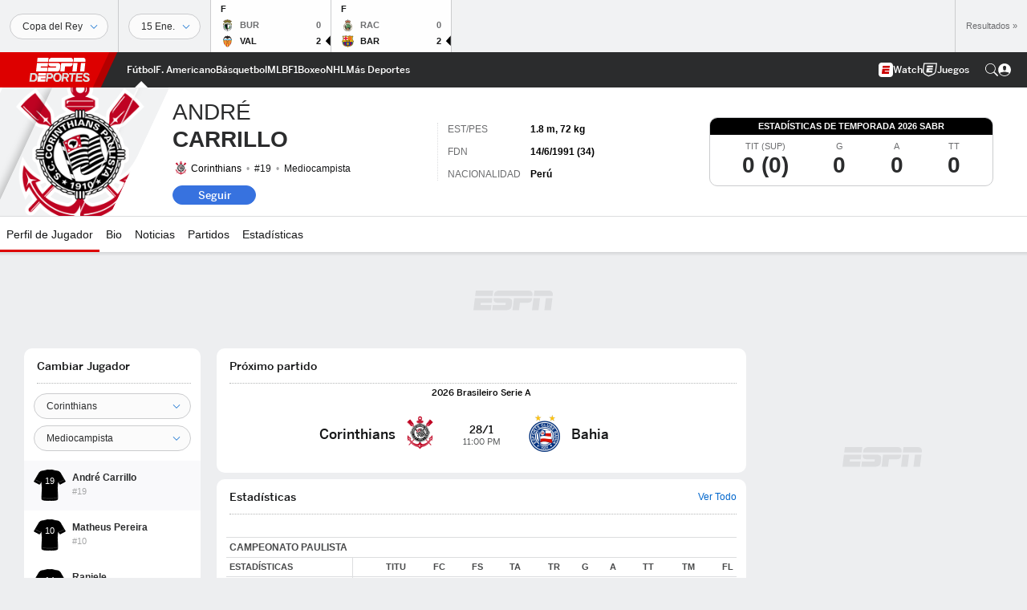

--- FILE ---
content_type: text/html; charset=utf-8
request_url: https://www.google.com/recaptcha/enterprise/anchor?ar=1&k=6LciB_gZAAAAAA_mwJ4G0XZ0BXWvLTt67V7YizXx&co=aHR0cHM6Ly9jZG4ucmVnaXN0ZXJkaXNuZXkuZ28uY29tOjQ0Mw..&hl=es&v=N67nZn4AqZkNcbeMu4prBgzg&size=invisible&anchor-ms=20000&execute-ms=30000&cb=ojv1ns43b0m0
body_size: 48975
content:
<!DOCTYPE HTML><html dir="ltr" lang="es"><head><meta http-equiv="Content-Type" content="text/html; charset=UTF-8">
<meta http-equiv="X-UA-Compatible" content="IE=edge">
<title>reCAPTCHA</title>
<style type="text/css">
/* cyrillic-ext */
@font-face {
  font-family: 'Roboto';
  font-style: normal;
  font-weight: 400;
  font-stretch: 100%;
  src: url(//fonts.gstatic.com/s/roboto/v48/KFO7CnqEu92Fr1ME7kSn66aGLdTylUAMa3GUBHMdazTgWw.woff2) format('woff2');
  unicode-range: U+0460-052F, U+1C80-1C8A, U+20B4, U+2DE0-2DFF, U+A640-A69F, U+FE2E-FE2F;
}
/* cyrillic */
@font-face {
  font-family: 'Roboto';
  font-style: normal;
  font-weight: 400;
  font-stretch: 100%;
  src: url(//fonts.gstatic.com/s/roboto/v48/KFO7CnqEu92Fr1ME7kSn66aGLdTylUAMa3iUBHMdazTgWw.woff2) format('woff2');
  unicode-range: U+0301, U+0400-045F, U+0490-0491, U+04B0-04B1, U+2116;
}
/* greek-ext */
@font-face {
  font-family: 'Roboto';
  font-style: normal;
  font-weight: 400;
  font-stretch: 100%;
  src: url(//fonts.gstatic.com/s/roboto/v48/KFO7CnqEu92Fr1ME7kSn66aGLdTylUAMa3CUBHMdazTgWw.woff2) format('woff2');
  unicode-range: U+1F00-1FFF;
}
/* greek */
@font-face {
  font-family: 'Roboto';
  font-style: normal;
  font-weight: 400;
  font-stretch: 100%;
  src: url(//fonts.gstatic.com/s/roboto/v48/KFO7CnqEu92Fr1ME7kSn66aGLdTylUAMa3-UBHMdazTgWw.woff2) format('woff2');
  unicode-range: U+0370-0377, U+037A-037F, U+0384-038A, U+038C, U+038E-03A1, U+03A3-03FF;
}
/* math */
@font-face {
  font-family: 'Roboto';
  font-style: normal;
  font-weight: 400;
  font-stretch: 100%;
  src: url(//fonts.gstatic.com/s/roboto/v48/KFO7CnqEu92Fr1ME7kSn66aGLdTylUAMawCUBHMdazTgWw.woff2) format('woff2');
  unicode-range: U+0302-0303, U+0305, U+0307-0308, U+0310, U+0312, U+0315, U+031A, U+0326-0327, U+032C, U+032F-0330, U+0332-0333, U+0338, U+033A, U+0346, U+034D, U+0391-03A1, U+03A3-03A9, U+03B1-03C9, U+03D1, U+03D5-03D6, U+03F0-03F1, U+03F4-03F5, U+2016-2017, U+2034-2038, U+203C, U+2040, U+2043, U+2047, U+2050, U+2057, U+205F, U+2070-2071, U+2074-208E, U+2090-209C, U+20D0-20DC, U+20E1, U+20E5-20EF, U+2100-2112, U+2114-2115, U+2117-2121, U+2123-214F, U+2190, U+2192, U+2194-21AE, U+21B0-21E5, U+21F1-21F2, U+21F4-2211, U+2213-2214, U+2216-22FF, U+2308-230B, U+2310, U+2319, U+231C-2321, U+2336-237A, U+237C, U+2395, U+239B-23B7, U+23D0, U+23DC-23E1, U+2474-2475, U+25AF, U+25B3, U+25B7, U+25BD, U+25C1, U+25CA, U+25CC, U+25FB, U+266D-266F, U+27C0-27FF, U+2900-2AFF, U+2B0E-2B11, U+2B30-2B4C, U+2BFE, U+3030, U+FF5B, U+FF5D, U+1D400-1D7FF, U+1EE00-1EEFF;
}
/* symbols */
@font-face {
  font-family: 'Roboto';
  font-style: normal;
  font-weight: 400;
  font-stretch: 100%;
  src: url(//fonts.gstatic.com/s/roboto/v48/KFO7CnqEu92Fr1ME7kSn66aGLdTylUAMaxKUBHMdazTgWw.woff2) format('woff2');
  unicode-range: U+0001-000C, U+000E-001F, U+007F-009F, U+20DD-20E0, U+20E2-20E4, U+2150-218F, U+2190, U+2192, U+2194-2199, U+21AF, U+21E6-21F0, U+21F3, U+2218-2219, U+2299, U+22C4-22C6, U+2300-243F, U+2440-244A, U+2460-24FF, U+25A0-27BF, U+2800-28FF, U+2921-2922, U+2981, U+29BF, U+29EB, U+2B00-2BFF, U+4DC0-4DFF, U+FFF9-FFFB, U+10140-1018E, U+10190-1019C, U+101A0, U+101D0-101FD, U+102E0-102FB, U+10E60-10E7E, U+1D2C0-1D2D3, U+1D2E0-1D37F, U+1F000-1F0FF, U+1F100-1F1AD, U+1F1E6-1F1FF, U+1F30D-1F30F, U+1F315, U+1F31C, U+1F31E, U+1F320-1F32C, U+1F336, U+1F378, U+1F37D, U+1F382, U+1F393-1F39F, U+1F3A7-1F3A8, U+1F3AC-1F3AF, U+1F3C2, U+1F3C4-1F3C6, U+1F3CA-1F3CE, U+1F3D4-1F3E0, U+1F3ED, U+1F3F1-1F3F3, U+1F3F5-1F3F7, U+1F408, U+1F415, U+1F41F, U+1F426, U+1F43F, U+1F441-1F442, U+1F444, U+1F446-1F449, U+1F44C-1F44E, U+1F453, U+1F46A, U+1F47D, U+1F4A3, U+1F4B0, U+1F4B3, U+1F4B9, U+1F4BB, U+1F4BF, U+1F4C8-1F4CB, U+1F4D6, U+1F4DA, U+1F4DF, U+1F4E3-1F4E6, U+1F4EA-1F4ED, U+1F4F7, U+1F4F9-1F4FB, U+1F4FD-1F4FE, U+1F503, U+1F507-1F50B, U+1F50D, U+1F512-1F513, U+1F53E-1F54A, U+1F54F-1F5FA, U+1F610, U+1F650-1F67F, U+1F687, U+1F68D, U+1F691, U+1F694, U+1F698, U+1F6AD, U+1F6B2, U+1F6B9-1F6BA, U+1F6BC, U+1F6C6-1F6CF, U+1F6D3-1F6D7, U+1F6E0-1F6EA, U+1F6F0-1F6F3, U+1F6F7-1F6FC, U+1F700-1F7FF, U+1F800-1F80B, U+1F810-1F847, U+1F850-1F859, U+1F860-1F887, U+1F890-1F8AD, U+1F8B0-1F8BB, U+1F8C0-1F8C1, U+1F900-1F90B, U+1F93B, U+1F946, U+1F984, U+1F996, U+1F9E9, U+1FA00-1FA6F, U+1FA70-1FA7C, U+1FA80-1FA89, U+1FA8F-1FAC6, U+1FACE-1FADC, U+1FADF-1FAE9, U+1FAF0-1FAF8, U+1FB00-1FBFF;
}
/* vietnamese */
@font-face {
  font-family: 'Roboto';
  font-style: normal;
  font-weight: 400;
  font-stretch: 100%;
  src: url(//fonts.gstatic.com/s/roboto/v48/KFO7CnqEu92Fr1ME7kSn66aGLdTylUAMa3OUBHMdazTgWw.woff2) format('woff2');
  unicode-range: U+0102-0103, U+0110-0111, U+0128-0129, U+0168-0169, U+01A0-01A1, U+01AF-01B0, U+0300-0301, U+0303-0304, U+0308-0309, U+0323, U+0329, U+1EA0-1EF9, U+20AB;
}
/* latin-ext */
@font-face {
  font-family: 'Roboto';
  font-style: normal;
  font-weight: 400;
  font-stretch: 100%;
  src: url(//fonts.gstatic.com/s/roboto/v48/KFO7CnqEu92Fr1ME7kSn66aGLdTylUAMa3KUBHMdazTgWw.woff2) format('woff2');
  unicode-range: U+0100-02BA, U+02BD-02C5, U+02C7-02CC, U+02CE-02D7, U+02DD-02FF, U+0304, U+0308, U+0329, U+1D00-1DBF, U+1E00-1E9F, U+1EF2-1EFF, U+2020, U+20A0-20AB, U+20AD-20C0, U+2113, U+2C60-2C7F, U+A720-A7FF;
}
/* latin */
@font-face {
  font-family: 'Roboto';
  font-style: normal;
  font-weight: 400;
  font-stretch: 100%;
  src: url(//fonts.gstatic.com/s/roboto/v48/KFO7CnqEu92Fr1ME7kSn66aGLdTylUAMa3yUBHMdazQ.woff2) format('woff2');
  unicode-range: U+0000-00FF, U+0131, U+0152-0153, U+02BB-02BC, U+02C6, U+02DA, U+02DC, U+0304, U+0308, U+0329, U+2000-206F, U+20AC, U+2122, U+2191, U+2193, U+2212, U+2215, U+FEFF, U+FFFD;
}
/* cyrillic-ext */
@font-face {
  font-family: 'Roboto';
  font-style: normal;
  font-weight: 500;
  font-stretch: 100%;
  src: url(//fonts.gstatic.com/s/roboto/v48/KFO7CnqEu92Fr1ME7kSn66aGLdTylUAMa3GUBHMdazTgWw.woff2) format('woff2');
  unicode-range: U+0460-052F, U+1C80-1C8A, U+20B4, U+2DE0-2DFF, U+A640-A69F, U+FE2E-FE2F;
}
/* cyrillic */
@font-face {
  font-family: 'Roboto';
  font-style: normal;
  font-weight: 500;
  font-stretch: 100%;
  src: url(//fonts.gstatic.com/s/roboto/v48/KFO7CnqEu92Fr1ME7kSn66aGLdTylUAMa3iUBHMdazTgWw.woff2) format('woff2');
  unicode-range: U+0301, U+0400-045F, U+0490-0491, U+04B0-04B1, U+2116;
}
/* greek-ext */
@font-face {
  font-family: 'Roboto';
  font-style: normal;
  font-weight: 500;
  font-stretch: 100%;
  src: url(//fonts.gstatic.com/s/roboto/v48/KFO7CnqEu92Fr1ME7kSn66aGLdTylUAMa3CUBHMdazTgWw.woff2) format('woff2');
  unicode-range: U+1F00-1FFF;
}
/* greek */
@font-face {
  font-family: 'Roboto';
  font-style: normal;
  font-weight: 500;
  font-stretch: 100%;
  src: url(//fonts.gstatic.com/s/roboto/v48/KFO7CnqEu92Fr1ME7kSn66aGLdTylUAMa3-UBHMdazTgWw.woff2) format('woff2');
  unicode-range: U+0370-0377, U+037A-037F, U+0384-038A, U+038C, U+038E-03A1, U+03A3-03FF;
}
/* math */
@font-face {
  font-family: 'Roboto';
  font-style: normal;
  font-weight: 500;
  font-stretch: 100%;
  src: url(//fonts.gstatic.com/s/roboto/v48/KFO7CnqEu92Fr1ME7kSn66aGLdTylUAMawCUBHMdazTgWw.woff2) format('woff2');
  unicode-range: U+0302-0303, U+0305, U+0307-0308, U+0310, U+0312, U+0315, U+031A, U+0326-0327, U+032C, U+032F-0330, U+0332-0333, U+0338, U+033A, U+0346, U+034D, U+0391-03A1, U+03A3-03A9, U+03B1-03C9, U+03D1, U+03D5-03D6, U+03F0-03F1, U+03F4-03F5, U+2016-2017, U+2034-2038, U+203C, U+2040, U+2043, U+2047, U+2050, U+2057, U+205F, U+2070-2071, U+2074-208E, U+2090-209C, U+20D0-20DC, U+20E1, U+20E5-20EF, U+2100-2112, U+2114-2115, U+2117-2121, U+2123-214F, U+2190, U+2192, U+2194-21AE, U+21B0-21E5, U+21F1-21F2, U+21F4-2211, U+2213-2214, U+2216-22FF, U+2308-230B, U+2310, U+2319, U+231C-2321, U+2336-237A, U+237C, U+2395, U+239B-23B7, U+23D0, U+23DC-23E1, U+2474-2475, U+25AF, U+25B3, U+25B7, U+25BD, U+25C1, U+25CA, U+25CC, U+25FB, U+266D-266F, U+27C0-27FF, U+2900-2AFF, U+2B0E-2B11, U+2B30-2B4C, U+2BFE, U+3030, U+FF5B, U+FF5D, U+1D400-1D7FF, U+1EE00-1EEFF;
}
/* symbols */
@font-face {
  font-family: 'Roboto';
  font-style: normal;
  font-weight: 500;
  font-stretch: 100%;
  src: url(//fonts.gstatic.com/s/roboto/v48/KFO7CnqEu92Fr1ME7kSn66aGLdTylUAMaxKUBHMdazTgWw.woff2) format('woff2');
  unicode-range: U+0001-000C, U+000E-001F, U+007F-009F, U+20DD-20E0, U+20E2-20E4, U+2150-218F, U+2190, U+2192, U+2194-2199, U+21AF, U+21E6-21F0, U+21F3, U+2218-2219, U+2299, U+22C4-22C6, U+2300-243F, U+2440-244A, U+2460-24FF, U+25A0-27BF, U+2800-28FF, U+2921-2922, U+2981, U+29BF, U+29EB, U+2B00-2BFF, U+4DC0-4DFF, U+FFF9-FFFB, U+10140-1018E, U+10190-1019C, U+101A0, U+101D0-101FD, U+102E0-102FB, U+10E60-10E7E, U+1D2C0-1D2D3, U+1D2E0-1D37F, U+1F000-1F0FF, U+1F100-1F1AD, U+1F1E6-1F1FF, U+1F30D-1F30F, U+1F315, U+1F31C, U+1F31E, U+1F320-1F32C, U+1F336, U+1F378, U+1F37D, U+1F382, U+1F393-1F39F, U+1F3A7-1F3A8, U+1F3AC-1F3AF, U+1F3C2, U+1F3C4-1F3C6, U+1F3CA-1F3CE, U+1F3D4-1F3E0, U+1F3ED, U+1F3F1-1F3F3, U+1F3F5-1F3F7, U+1F408, U+1F415, U+1F41F, U+1F426, U+1F43F, U+1F441-1F442, U+1F444, U+1F446-1F449, U+1F44C-1F44E, U+1F453, U+1F46A, U+1F47D, U+1F4A3, U+1F4B0, U+1F4B3, U+1F4B9, U+1F4BB, U+1F4BF, U+1F4C8-1F4CB, U+1F4D6, U+1F4DA, U+1F4DF, U+1F4E3-1F4E6, U+1F4EA-1F4ED, U+1F4F7, U+1F4F9-1F4FB, U+1F4FD-1F4FE, U+1F503, U+1F507-1F50B, U+1F50D, U+1F512-1F513, U+1F53E-1F54A, U+1F54F-1F5FA, U+1F610, U+1F650-1F67F, U+1F687, U+1F68D, U+1F691, U+1F694, U+1F698, U+1F6AD, U+1F6B2, U+1F6B9-1F6BA, U+1F6BC, U+1F6C6-1F6CF, U+1F6D3-1F6D7, U+1F6E0-1F6EA, U+1F6F0-1F6F3, U+1F6F7-1F6FC, U+1F700-1F7FF, U+1F800-1F80B, U+1F810-1F847, U+1F850-1F859, U+1F860-1F887, U+1F890-1F8AD, U+1F8B0-1F8BB, U+1F8C0-1F8C1, U+1F900-1F90B, U+1F93B, U+1F946, U+1F984, U+1F996, U+1F9E9, U+1FA00-1FA6F, U+1FA70-1FA7C, U+1FA80-1FA89, U+1FA8F-1FAC6, U+1FACE-1FADC, U+1FADF-1FAE9, U+1FAF0-1FAF8, U+1FB00-1FBFF;
}
/* vietnamese */
@font-face {
  font-family: 'Roboto';
  font-style: normal;
  font-weight: 500;
  font-stretch: 100%;
  src: url(//fonts.gstatic.com/s/roboto/v48/KFO7CnqEu92Fr1ME7kSn66aGLdTylUAMa3OUBHMdazTgWw.woff2) format('woff2');
  unicode-range: U+0102-0103, U+0110-0111, U+0128-0129, U+0168-0169, U+01A0-01A1, U+01AF-01B0, U+0300-0301, U+0303-0304, U+0308-0309, U+0323, U+0329, U+1EA0-1EF9, U+20AB;
}
/* latin-ext */
@font-face {
  font-family: 'Roboto';
  font-style: normal;
  font-weight: 500;
  font-stretch: 100%;
  src: url(//fonts.gstatic.com/s/roboto/v48/KFO7CnqEu92Fr1ME7kSn66aGLdTylUAMa3KUBHMdazTgWw.woff2) format('woff2');
  unicode-range: U+0100-02BA, U+02BD-02C5, U+02C7-02CC, U+02CE-02D7, U+02DD-02FF, U+0304, U+0308, U+0329, U+1D00-1DBF, U+1E00-1E9F, U+1EF2-1EFF, U+2020, U+20A0-20AB, U+20AD-20C0, U+2113, U+2C60-2C7F, U+A720-A7FF;
}
/* latin */
@font-face {
  font-family: 'Roboto';
  font-style: normal;
  font-weight: 500;
  font-stretch: 100%;
  src: url(//fonts.gstatic.com/s/roboto/v48/KFO7CnqEu92Fr1ME7kSn66aGLdTylUAMa3yUBHMdazQ.woff2) format('woff2');
  unicode-range: U+0000-00FF, U+0131, U+0152-0153, U+02BB-02BC, U+02C6, U+02DA, U+02DC, U+0304, U+0308, U+0329, U+2000-206F, U+20AC, U+2122, U+2191, U+2193, U+2212, U+2215, U+FEFF, U+FFFD;
}
/* cyrillic-ext */
@font-face {
  font-family: 'Roboto';
  font-style: normal;
  font-weight: 900;
  font-stretch: 100%;
  src: url(//fonts.gstatic.com/s/roboto/v48/KFO7CnqEu92Fr1ME7kSn66aGLdTylUAMa3GUBHMdazTgWw.woff2) format('woff2');
  unicode-range: U+0460-052F, U+1C80-1C8A, U+20B4, U+2DE0-2DFF, U+A640-A69F, U+FE2E-FE2F;
}
/* cyrillic */
@font-face {
  font-family: 'Roboto';
  font-style: normal;
  font-weight: 900;
  font-stretch: 100%;
  src: url(//fonts.gstatic.com/s/roboto/v48/KFO7CnqEu92Fr1ME7kSn66aGLdTylUAMa3iUBHMdazTgWw.woff2) format('woff2');
  unicode-range: U+0301, U+0400-045F, U+0490-0491, U+04B0-04B1, U+2116;
}
/* greek-ext */
@font-face {
  font-family: 'Roboto';
  font-style: normal;
  font-weight: 900;
  font-stretch: 100%;
  src: url(//fonts.gstatic.com/s/roboto/v48/KFO7CnqEu92Fr1ME7kSn66aGLdTylUAMa3CUBHMdazTgWw.woff2) format('woff2');
  unicode-range: U+1F00-1FFF;
}
/* greek */
@font-face {
  font-family: 'Roboto';
  font-style: normal;
  font-weight: 900;
  font-stretch: 100%;
  src: url(//fonts.gstatic.com/s/roboto/v48/KFO7CnqEu92Fr1ME7kSn66aGLdTylUAMa3-UBHMdazTgWw.woff2) format('woff2');
  unicode-range: U+0370-0377, U+037A-037F, U+0384-038A, U+038C, U+038E-03A1, U+03A3-03FF;
}
/* math */
@font-face {
  font-family: 'Roboto';
  font-style: normal;
  font-weight: 900;
  font-stretch: 100%;
  src: url(//fonts.gstatic.com/s/roboto/v48/KFO7CnqEu92Fr1ME7kSn66aGLdTylUAMawCUBHMdazTgWw.woff2) format('woff2');
  unicode-range: U+0302-0303, U+0305, U+0307-0308, U+0310, U+0312, U+0315, U+031A, U+0326-0327, U+032C, U+032F-0330, U+0332-0333, U+0338, U+033A, U+0346, U+034D, U+0391-03A1, U+03A3-03A9, U+03B1-03C9, U+03D1, U+03D5-03D6, U+03F0-03F1, U+03F4-03F5, U+2016-2017, U+2034-2038, U+203C, U+2040, U+2043, U+2047, U+2050, U+2057, U+205F, U+2070-2071, U+2074-208E, U+2090-209C, U+20D0-20DC, U+20E1, U+20E5-20EF, U+2100-2112, U+2114-2115, U+2117-2121, U+2123-214F, U+2190, U+2192, U+2194-21AE, U+21B0-21E5, U+21F1-21F2, U+21F4-2211, U+2213-2214, U+2216-22FF, U+2308-230B, U+2310, U+2319, U+231C-2321, U+2336-237A, U+237C, U+2395, U+239B-23B7, U+23D0, U+23DC-23E1, U+2474-2475, U+25AF, U+25B3, U+25B7, U+25BD, U+25C1, U+25CA, U+25CC, U+25FB, U+266D-266F, U+27C0-27FF, U+2900-2AFF, U+2B0E-2B11, U+2B30-2B4C, U+2BFE, U+3030, U+FF5B, U+FF5D, U+1D400-1D7FF, U+1EE00-1EEFF;
}
/* symbols */
@font-face {
  font-family: 'Roboto';
  font-style: normal;
  font-weight: 900;
  font-stretch: 100%;
  src: url(//fonts.gstatic.com/s/roboto/v48/KFO7CnqEu92Fr1ME7kSn66aGLdTylUAMaxKUBHMdazTgWw.woff2) format('woff2');
  unicode-range: U+0001-000C, U+000E-001F, U+007F-009F, U+20DD-20E0, U+20E2-20E4, U+2150-218F, U+2190, U+2192, U+2194-2199, U+21AF, U+21E6-21F0, U+21F3, U+2218-2219, U+2299, U+22C4-22C6, U+2300-243F, U+2440-244A, U+2460-24FF, U+25A0-27BF, U+2800-28FF, U+2921-2922, U+2981, U+29BF, U+29EB, U+2B00-2BFF, U+4DC0-4DFF, U+FFF9-FFFB, U+10140-1018E, U+10190-1019C, U+101A0, U+101D0-101FD, U+102E0-102FB, U+10E60-10E7E, U+1D2C0-1D2D3, U+1D2E0-1D37F, U+1F000-1F0FF, U+1F100-1F1AD, U+1F1E6-1F1FF, U+1F30D-1F30F, U+1F315, U+1F31C, U+1F31E, U+1F320-1F32C, U+1F336, U+1F378, U+1F37D, U+1F382, U+1F393-1F39F, U+1F3A7-1F3A8, U+1F3AC-1F3AF, U+1F3C2, U+1F3C4-1F3C6, U+1F3CA-1F3CE, U+1F3D4-1F3E0, U+1F3ED, U+1F3F1-1F3F3, U+1F3F5-1F3F7, U+1F408, U+1F415, U+1F41F, U+1F426, U+1F43F, U+1F441-1F442, U+1F444, U+1F446-1F449, U+1F44C-1F44E, U+1F453, U+1F46A, U+1F47D, U+1F4A3, U+1F4B0, U+1F4B3, U+1F4B9, U+1F4BB, U+1F4BF, U+1F4C8-1F4CB, U+1F4D6, U+1F4DA, U+1F4DF, U+1F4E3-1F4E6, U+1F4EA-1F4ED, U+1F4F7, U+1F4F9-1F4FB, U+1F4FD-1F4FE, U+1F503, U+1F507-1F50B, U+1F50D, U+1F512-1F513, U+1F53E-1F54A, U+1F54F-1F5FA, U+1F610, U+1F650-1F67F, U+1F687, U+1F68D, U+1F691, U+1F694, U+1F698, U+1F6AD, U+1F6B2, U+1F6B9-1F6BA, U+1F6BC, U+1F6C6-1F6CF, U+1F6D3-1F6D7, U+1F6E0-1F6EA, U+1F6F0-1F6F3, U+1F6F7-1F6FC, U+1F700-1F7FF, U+1F800-1F80B, U+1F810-1F847, U+1F850-1F859, U+1F860-1F887, U+1F890-1F8AD, U+1F8B0-1F8BB, U+1F8C0-1F8C1, U+1F900-1F90B, U+1F93B, U+1F946, U+1F984, U+1F996, U+1F9E9, U+1FA00-1FA6F, U+1FA70-1FA7C, U+1FA80-1FA89, U+1FA8F-1FAC6, U+1FACE-1FADC, U+1FADF-1FAE9, U+1FAF0-1FAF8, U+1FB00-1FBFF;
}
/* vietnamese */
@font-face {
  font-family: 'Roboto';
  font-style: normal;
  font-weight: 900;
  font-stretch: 100%;
  src: url(//fonts.gstatic.com/s/roboto/v48/KFO7CnqEu92Fr1ME7kSn66aGLdTylUAMa3OUBHMdazTgWw.woff2) format('woff2');
  unicode-range: U+0102-0103, U+0110-0111, U+0128-0129, U+0168-0169, U+01A0-01A1, U+01AF-01B0, U+0300-0301, U+0303-0304, U+0308-0309, U+0323, U+0329, U+1EA0-1EF9, U+20AB;
}
/* latin-ext */
@font-face {
  font-family: 'Roboto';
  font-style: normal;
  font-weight: 900;
  font-stretch: 100%;
  src: url(//fonts.gstatic.com/s/roboto/v48/KFO7CnqEu92Fr1ME7kSn66aGLdTylUAMa3KUBHMdazTgWw.woff2) format('woff2');
  unicode-range: U+0100-02BA, U+02BD-02C5, U+02C7-02CC, U+02CE-02D7, U+02DD-02FF, U+0304, U+0308, U+0329, U+1D00-1DBF, U+1E00-1E9F, U+1EF2-1EFF, U+2020, U+20A0-20AB, U+20AD-20C0, U+2113, U+2C60-2C7F, U+A720-A7FF;
}
/* latin */
@font-face {
  font-family: 'Roboto';
  font-style: normal;
  font-weight: 900;
  font-stretch: 100%;
  src: url(//fonts.gstatic.com/s/roboto/v48/KFO7CnqEu92Fr1ME7kSn66aGLdTylUAMa3yUBHMdazQ.woff2) format('woff2');
  unicode-range: U+0000-00FF, U+0131, U+0152-0153, U+02BB-02BC, U+02C6, U+02DA, U+02DC, U+0304, U+0308, U+0329, U+2000-206F, U+20AC, U+2122, U+2191, U+2193, U+2212, U+2215, U+FEFF, U+FFFD;
}

</style>
<link rel="stylesheet" type="text/css" href="https://www.gstatic.com/recaptcha/releases/N67nZn4AqZkNcbeMu4prBgzg/styles__ltr.css">
<script nonce="Yq3YMOM1tLDCKev0O3BeTQ" type="text/javascript">window['__recaptcha_api'] = 'https://www.google.com/recaptcha/enterprise/';</script>
<script type="text/javascript" src="https://www.gstatic.com/recaptcha/releases/N67nZn4AqZkNcbeMu4prBgzg/recaptcha__es.js" nonce="Yq3YMOM1tLDCKev0O3BeTQ">
      
    </script></head>
<body><div id="rc-anchor-alert" class="rc-anchor-alert"></div>
<input type="hidden" id="recaptcha-token" value="[base64]">
<script type="text/javascript" nonce="Yq3YMOM1tLDCKev0O3BeTQ">
      recaptcha.anchor.Main.init("[\x22ainput\x22,[\x22bgdata\x22,\x22\x22,\[base64]/[base64]/[base64]/[base64]/[base64]/[base64]/KGcoTywyNTMsTy5PKSxVRyhPLEMpKTpnKE8sMjUzLEMpLE8pKSxsKSksTykpfSxieT1mdW5jdGlvbihDLE8sdSxsKXtmb3IobD0odT1SKEMpLDApO08+MDtPLS0pbD1sPDw4fFooQyk7ZyhDLHUsbCl9LFVHPWZ1bmN0aW9uKEMsTyl7Qy5pLmxlbmd0aD4xMDQ/[base64]/[base64]/[base64]/[base64]/[base64]/[base64]/[base64]\\u003d\x22,\[base64]\\u003d\x22,\[base64]/CkMOrdsO8ZDTCsMKmwrYPw7Jyw6dbw591w5QkwqRuw4QtDWZHw6ksFXUabCHCsWoOw4vDicK3w53CnMKARMO5GMOuw6NqwpZ9e1vCoyYbOGQfwobDjQsDw6zDpMKjw7w+fiFFwp7CkMKtUn/[base64]/[base64]/DjkDDgcOCw5PDm8OFwrFvGcOHLiVneF8qDBnCnmPClzHCmVXDv2AKPsKCAMKRwqbCrwPDrVrDo8KDSibDiMK1LcO9wpTDmsKwW8OdDcKmw7shIUkXw5nDinfCk8KBw6DCnwrCqGbDhQx8w7HCu8OPwrQJdMKrw6nCrTvDvsO9LgjDk8OBwqQsUgdBHcKkB1Nuw6J/fMOywrDCssKAIcKNw4bDkMKZwpXCpgxgwrRTwoYPw7TCnsOkTE/CoEbCq8KlZyMcwr9TwpdyC8KURRcBwqHCusOIw4QQMwgDecK0S8KEUsKZagQfw6JIw4Bjd8KmRMOnP8ODXcOWw7R7w7vChsKjw7PCiWYgMsOsw4wQw7vCg8KHwq82woZLNlldXsOvw70iw7EaWArDiGPDv8K2MhbDkcOtwprCmALDoQR/YRIqKk7CoUXCvMKvXh9owoLDkcKJBAoHLsOrdHQkwqVow7JbE8OYw73CtDozwq4KBEXDihfDusKMw7EhEcOYbMOpwqY6QyTDlcK1wqTDv8K6wrzCnsKbVGHClMKvMMKgw6wwUwhmDSHCisKyw4DDoMKUwrnDpR1/JVd8WjnCpcK5YMOEc8Kaw5TDu8OWwot/e8O0R8Kzw6bDocO7wqPCsSo3D8OUCi0xHMKaw5g6TsK2UMKkw7HClsKIYWx8NV7DlsOZTcKuIFcfflDDocOaC0tGOEo4wroyw6sAL8KJwq9uw57DhXxLa2TCm8KLw7gYwpEYOjkxw6fDl8K5RsKXbz3ClcO1w7DDn8Kpw43DvsKewp/CpgjChsKdwrEywqHCt8K+FiDCkmFMQsKUwqLDhcKEwq8qw7hPaMOhw5JbE8OSVcOnwpbDoBEEwqfCgcOqYsKvwrNdVnY8wqxBw4/[base64]/ChWfClX92wol6w5LCsMO1bjVXCV5JXMOCQ8K5b8Kfw7rDm8O1wqItwoc3e3LCrMOtCBEwwpLDhsKTVgELXsKwJS/Cuk47w64haMORw65SwppnPSdKDAIfw48JN8OOw6nDpScdXDLCncKuEU7DpcOhw5dpZg1vFg3DqHzCj8OKw5jDr8KtVMOzw4kJw7zCncKeIMOIVcOrCEJyw5t8KcObwp5sw4DCrnPCocKLH8K7wp3Cn2rDmFvCoMKnRHtSwrA+Tj/CqHbDsx3Cu8KQMC5LwrvDn1fDt8O7w6rDhsKzIR5SKcOpwo7DnH3DjcOQcjtEw49fwpjDl2TCrSRLGcK6wrjChsOdYxrDscKlH2rCr8OmEHnDvcO2GgjCjzlpOsKjYcKYwpTCtsKtw4fCskvCgcOawrNRBsKmwrpKwr/DiWLClzPCnsK0Hz7Do1nCmsOWcxHDtsOCwqzDuU5HJMOUXw/DkcKVHcOSY8Osw6AfwoMtwrTCkMK8wo/Dk8KUwoN8wp/CqsOuw7XDj0jDoB1KHypQTzdFwo58BcOgwodSwrbDjmYlVWrCq34Ow7tdwrV8w6nDhRrCrF0+w4TCm0sywqTDnQzDrEdswoFjw44Dw4YCYF/[base64]/CjTl5XAgqwrLDtsKII8OswpLCgABZwocYNQHDusOAGsO6O8KgTMKdw5/Cs0ttw4jCjcKYwpMQwq7CiUnDjMKyRsOFw4pewp7CrgDCrW9EQT3CvMKHw7RfZnnClF3DvcK5Sk/DnDQ2FBTDiAzDsMOjw7wVbh1EFMO3w6nCsUUGwqLCrMObw5MCw7lYw4ISwpAaJcKbwonCrcOZw7EwEwR2ScK/d2LCrcKjDMKrw5k6w6Ulw5h6aH8Pwr7CqsOqw7/Dlloxw5FFwqliw7sMwp/CvGbCgAfDqsKuaiHChcOoVC/CsMOsGzvDr8OQTH1uXVxjwrPDozkGwo0Bw4dpw4Ilw5wVaCfCpk8mM8Kaw4vCgMOBXMK3elTDmm8zw5EMwr/ChsOWMGFzw5LDoMKyH0rDvcKDw6zCslDDq8OWwr02b8OJw4N9S3/[base64]/JMOaBT7DkMKRNS4BwoUTw5XCnsONbcK6Sh7CjzNpw4s5KkzCiX4EQMOTwqnDlXDDilp/B8ODfBdTwoLDjWcnw7g1UMK6w7zCgsOyBsOsw4PChnLDomBEwrt0wpLDiMKowpJkB8Kaw43Dj8KJw5UPJsKqCMOcKFrDozHChcKuw4VBdcO6MsKpw6sHN8Kow5LCk38MwrjDmD3DqwUBGS1/[base64]/ChiTDs8OkYUljRgp2wowzbihawqjCnhXDpCzDiBDCuTNuDsOaQF0Nw7lYwoPDicKbw5HDqcKRSgpVw6jDnCNbw5BMbA1HEhrCgB7DkFzCssOSwrMaw4vDhMKNw5IaQB9/CMK7wqzDlgzCqlbCk8OKKMKjwpzCi3zCo8KeJ8KSw5oiOhk5V8KUwrZZK0/[base64]/CvcKrwr7CqcKnwqXDhMK/wr3CmVzDphcsARXCtghTw6nDl8KqFWMXTxQuwprDq8OBw78wHsOFfcOWUUICwrDCtMOZwonCkcKmSTXChsKpw4lMw7jCsgEGDcKBwrtVBALDkcOVEsO5JUTChX0BFEJSb8OhYsKewpEnC8OWwrXCoyVJw73CiMOdw5DDncKswr/CmMOPSsKoUcOlw4RsRcKNw69OAsOaw7HCpsK1RcOhwo4GG8KYwr5NwrjCjMKqJcOJKlnDmEcLSsKHw4k9wpN1wrVxwq9SwoPCpzJBVMKHX8Oawr83wr/DmsO3FsK+RSTDo8KTw6HDnMKDwqElJsKrw4zDoTUqP8Oewrt9XDAWesOZwpJXFhNrwrd8wp1owojDj8Kow5JMw5l+w5DCuBlUUsKLw6TCksKNwoLDtAvCmsOzOHMiwp0dFMKaw7N/CFfCt2/CoFUlwp3DmSjCuXzCnMKfTsOwwoJRw6jCo2jCpEXDj8O7OwXCuMOuXcKow57DhHF0B3HCpsOnYF7CpihPw6bDv8KVSGDDmMKZwrsdwqsPM8K6LMO1ZnbCiGvCmTsKw5BnbG/[base64]/LcKPVFnDt8K7EhrCssOhRkzCvMK6e8O6TMOQwo0Iw5YVwqFNwp3DuzfCosOnfcKew57DsAHDoy4eAVbDqxs2KkPDpAvDjRXDlD7Dj8KVw6Zvw4LCkMKEwoYsw6A6XHElwqklD8OEZcOrO8Khwqcpw4Mow5TDjTrDgcKsccKAw7HCgsOhw7lCYk/[base64]/w6AVIWQ/O8Kww7/CqsOSw6jDosOUwr3Csn0DUsO4w7hiw6PDnMK1MWdXwo/[base64]/ChJzw4wwWV9+PcKnHCBOwrciSztYwqsrRcKmcMKDeDzDiWbDjcKOw6LDsnTCtMOuJjZyE3vCicKyw77DqsKVGcOIPsO3w5jClEvDgsKwEk3CusKALcOrwoLDvsOIXSTCvDPDvmXDhMOaXcOSSsO3X8KuwqcsD8OPwovDh8O/HwvCkChlwovCtVVlwqIHw4zDr8Kww7YqCcOGwrPDhkDDkl3DmcKqCmR4X8Odwo3DqMKwKmVPw7zCnsKQwoA5OsO+w6jDmAx+w7LDvyMqwrbChzxjw65cRsKHw688w6lUC8OpdT/DuDJPasOBwoLCtsOPw7TCpMOdw6tgRDrCgcOQwpLCvDVJYcOXw5RhQcOpw6FSaMO/[base64]/ZMKfVMKFfB3DvzjDkyc6BsKqwoDDgcK4wqNLN8OvO8Ovw6bCk8KsAxbDssKYw6Ukw41rw57Cr8OIQE/CjMO7LMO3w5PCqsOJwqQSwp9iBzPDu8OAelXCnzrCrEYVY2V2W8Oow7fCrmlrNFDDvcKAMsOMIMKVFj4ASEU9LD7CgHDClcK7w5LCmsKywr5lw6bDukXCpgHCtCbCrMOIw7TDjMO/wrgowpwgIwtObkxywoTDhkDDnjfCoT7CssKjLT9ufk9sw4Ejwq1VFsKgw7NmbFTCgcK7w4XCjsOAYcOHT8Kkw7bCs8KUwqjDlyvCtcOUwo3DpMKsOTUwwrLCq8OjwqnDrSp/w5TDlsKVw4TDkQ4Aw7xAH8KLTSDCgMKfw4M+Y8OFI1TDhHRmKGB4fsKGw7hELEnDozfChCpIPFdobQ3DgcOiwqzCk2nCrgUSbQ1RwqU/Glx3wrfCgcKlwrtZw5BVw6zDjcKmwol6w4Q6worDnhPCkhzCgsKfwo/[base64]/[base64]/[base64]/[base64]/EcKSw5jCsMO4wr3DhsO4wpjDtMOLc8OcwrLCkFXCsS/[base64]/DkzDDvncVwpIPZ8KfExlMwqfDusOhYlMFblbDg8K/FSTCqy/[base64]/DtUfDiApaw4HDsybCkcOlw7UaCcObw7VEwoI3wqXDpsK7w6jDiMOeCMOsNlcIGsKNA1cEYMKJw4jDlS3CjcOGwr7CiMOkVjvCq001UcOkLC/DhMK4YcOPaiDCscOsXcKFWsKAwpPCv1ohw41owqvDmMOgwrpLSjzDksOJw54gOBZWw702CMOQPFfDgcOdYwE+wofChw83LMOyUlHDv8Ouw4XCmS3CuGnCrsOdw7zDvUxSTsOrQD/Cr3rDlsKbw7ZywpPDosOiw6tWEmDCn3kawq5dJ8ObSypUV8Ouw7hcX8Oww6LDnsOeEgPCusK5w7zDpUTDpcOEw7/DocKawrs1wrpQQmdgw4zCrFZgWMKewr7DisOqQMK7w5zDgsKUw5RRSmI4MsKbYsOFw58dGcKRG8OaNcOqw7LDu1zCgHnDqcK5wpzCo8KqwoRUWcOwwonDs1kzAjLCjgM1w74rwq0gwoDCqnbCrsOGw4/DklFKw7TCp8O7fgPCq8Olwo8HwqTDtGhuw79sw48Hw6w1wozDhsOIVsK1woAewr8EAsK4OsOwbgfCv33DqMOMesKKcMKRwqkOwq5FCsO0wqYowppNw5QEAsKHw5LCq8O/XQg1w5IUworDrMO1EcO2w4PCuMKgwp5cwqHDhsK0w4rDr8OqGiYvwrN9w4RRGxxsw6FHYMO9B8ONwqJWwpBYwq/ClsKOwrkuDMKNwrnCvMK3GUrDvsOoSi8Qw6hBJh7CkMO+E8Okw7bDtcK/w7zDhSYvw43CgMKBwqkJw4jCgzjCicOkwrLCgsKBwodIGH/ClDJ2JMKkVsOqRcOSNcOvXMOXwoBFEwfCpcOxecO2e3ZMN8OAwrsNwrzCpcOtw6Qmw7XCrsOjw4vDqxBCSSsXQQhQXDbDncOywofDrMKpW3EGND/[base64]/[base64]/[base64]/CusOawrB0AcK6LcOVDsOcAhbCiEfDlwQgw4jCssOOewg6RUnDgCgbDE/[base64]/e8KJf8K9w7LCisKrGHzDlsKHGClSYWtVw6nCp2zDj0LDk0cmb8OwfSrClkhgTcK+S8OPH8Oxw6rDlcKTN3Ysw4nCisOsw71ZWFV9AXPDmixUwqPCmsKBfCHCjiRdSknDlXbCncKmZAI/BGzDuh0uw4gOw5vCtMOlwqnCpCbDjcOGU8OKwqHCuUd8w6rCsy7Dv1UUSFvDkTlowqE2EcOqw4sCw79QwpR+w7UWw7BwEMKDw742w7XDvR0fVTDCmMK2H8KlE8ONw55EI8KxbnLDvls4w6/CswPDsEU8woQ/w7oAXBg5BifDginDjMOJHcOHRBvDjsKww7BHEBBtw7vCi8KvWhPDjBsgw7/Dl8KBw4vCscKwRMKUUEV8YilawopcwpFjw4h/wo/CoX/Du03DkyBIw6vDnHodw4J4TVMDw7zCk2zDrcKaCRVlD1TDqU/Cj8KkKHbDjsO9w5ZqNAQmwqIGCMKNScK8wpNOw6ssUMOaNcKFwo4Awo/CimHCv8KKwpgBdcK3w4hwbjHCoGpYGcOzVMODKcOfQ8K5VGvDoQbDqHnDjEvDgBvDssOOw4pmwpBYw5XCh8Kqw4HCrFx8w4Y+AMKKwp7DusKrwo7CozAQcMK4dMKfw40RKSbDr8OHwrQROcOWfMOUNQ/DrMKgw7BqNHNNEBXCpDDDg8KlOBjDol94w5TCqj7DujnDssKdUWfDnWbCqMOkSXIfwrsFw64eaMOScVdIw5HCj1TChsKIFVzChnLCni5YwpHDoVvCisOxwqvDviMFZMOiWcKPw5NSUMO2w5seXcKNwq/CvQZxQggRI03Dmjxkwq4eS1FPcEQKw58Yw6jDmj1hesOlUDbCknzCrGHCtMK/K8KTw4xndwYbwoJMU3I7aMO2DmUkwpLDriV8wrx2esKKMi8eEMOOw7XDhMOlwpLDm8OLXsOXwp4NZsK1w43DnsOLwpnDgmEhWwXDsGsKwrPCtjLDgh4nw4UuHcOHwpnDtMOaw5XCpcOkDFrDogg5wqDDkcK/K8OTw5s4w5jDpWvDoA/DglvCjHFjcsOyTSPDqQFvw5jDpnU/w7RMw7wxPWvDssOpEMK/F8KaSsO5RMKLSsOyWixMCsKrecOKa25gw7fCrA3CpW3CnhTClUjDmGJgw6EhEsOOaFUOwprDhDR2InzCgGEiwpDDuGPDocK1w4DCgRsUw4fCml1IwoPCq8KzwqDDrMKIaTfCmsKzHgQpwr86wrFrwqzDsWjCkQ/Cml1Wf8O4w6ZSWcKcwrEfUl3DpsOxMwJzdMKGw5TDvwDCtCkKN3Btw4LCj8OYfsKcw51mwpZowosGw7lBY8Ksw7fDlsOwLyLDp8OQwofCgsK7PVPCqMK4w7/CnFbDqkPDmMOhAzg1XcKLw6FVw5HCqH/DksOYK8KCah7DpFbDg8KyIcOsbkspw4QAbMOVwrwqJ8OfWxcPwoTCr8OPwpYZwoJgcSTDjkwlwqjDosKjwrLDnsKlwqxHAhvCrsKYDi80w4vCk8KgLBktAsO/wrvCuxLDicOlWlcIwqrDosKeO8O2E3/CjMOFw5HDncK8w7PDgEF8w7phczpOw6JPVRQHP3PClsOtJTjDs0HCo2fDnsKbGUnClcKFATXCnHnCg1RwGcOgwpHCnVXDvWwfHmXDr2fDkMKBwr46DEcIdsOXAMKJwo/[base64]/Do8KUDcO8TF99w5/[base64]/[base64]/KcKnU8OCw6E0U8KSbsOPN18Dw53DtMO/Rj/[base64]/DvQZSwqQuDcKTwprCm2jCocOgfMORw6LDpT1jZlTDvcOYwrbDn1AvPk3CqMKVUsKWw4hZw5TDicKWRHvCqWLDgxzCpsKpwr/DuF9hX8OEL8KxHsKVwpJcwq3ChRTCv8Ocw5Q9IMKZYsKeXsKQYMK/w7h+wrtxw7tfQcO/wq/DpcOew5l2wojDp8O8w7t/[base64]/CoMOlwpJVYB4fwo/DrMKCBcO4P8Kfwo7CksKHU1pVMSfCuHnCicKaU8OAR8OyK0TCsMK8QMOefsK8I8OJw4nDjCPDh34De8OBwq/CvyTDpjgbwpjDosOlw7XCl8K6JlLCvcK/wogbw7bCmcO6w5vDsH/DsMKYwo/DgBvDr8Kbw4LDu1TDosKccw/CjMKzwpLDplXDkA3CsSQyw6c/[base64]/w4vDqSFKwqFxVBTCv1VSXGPDmcO6w6TDpMK5JSrCjDB6JwLColrDrsKceHLCpEwdwo3CnMK7w4LDjBLDm2ksw6vChsO5wpk7w5/CnMObWcOAFMKnw7jDjMOfLWpsPmzCq8KKPcO0wokPA8KDJlfDsMOOBcK5NivDiVPCvcOtw7/CgjHCg8KtDMO0w6TCoz8RORrCnxUCwrXDmsKGY8OMa8KWDcKKw6HCvVHCjMODwrXCn8KLP2FGw77CgcOBwqvCs0c2aMORwrLDo0hsw7/CusOdw7jCusOmwqDDrMKeFMOrwpLCpF/[base64]/CrMOcw5TCpCHCrcOmZAFzwrpRw6oHwovClcO5UXFHwpgHw59oVsKMBsOSVcK3AjF3TsOqbiXCi8KKRsKyK0JEwq/ChsKsw5zCucKJQTg8wohPawfDhBnCqsOZB8Opw7LDi23DjMOQw6B2w6A3wp9JwrRDw4vCghAlw744ahkhwr/CtMKFwrnCgcO8wpXDlcKvwoMfZUgyfMKuw7AOS391HyJINFnCicK/[base64]/[base64]/wpbDl2fDvht4w6bDgnLDqiZ9BzXCiH/ClsKJw43Cq3rDn8Kew4vCvwLDhsOZS8KRw5fCksOPOxwkwoTCpcKURnXCnyB+w4TCpBcgwoRQI1HDv0Vvw682TifCpBbDoDDCpl50JWYcBMOEw4hdBcK7JSHDvcOXwr3Dj8OpZsOYPsKEw73DqXjDh8KGRUsDwqXDnwvDncKZPMOcHMOuw47DqMKeM8K6w4/CgsKzVcOvwrrCgcK6wpbDoMOGBgcDw4/DphjCpsKywplHNsKOw68HI8KvAcKMRjfCr8OsHMO5bsOawrgracK7wrLDnmxGwrIWMTEjKcOvUCzDvnwJHcOadMOnw6jDhirCplzDmUk6w5nDsEUrwr/CmAxfFDrDpMOyw4kqwpBrFB/CoVBewonClkklCkTDusOHw6DDtmxUecKow7A1w7zChcKxwqHDu8OiP8KHwp4+PcOtTsKoT8KeDnAyw7LDh8KJFcOifx1gUcOrNCvClMOEw5sZcAHDoW/Clg7CmMOpw63DnSTCknHCiMOMwot+w5dbw6BiwqvCpsKcwrnCnmJaw7cDY3DDh8Kywp9lRGcme2FXVWHDusK6XC4fJTlNYcOUCcOSCcKsdBDCr8O6GADDk8KvIsKTw4bDmkZ0DCQHwqY/GsOqwrHCizt7McK8MgjDhMOMwo5mw7IndsOkIwjDtT7ChiQww4k9w4/DjcK+w6DCt14zBnR+RMOMMMOtC8OWw6TCnwlhwqHCmsOXezYFV8OVbMOkwrzDkcOWPB/Dq8Kyw7wYw5IyAQTDhsKPMy/[base64]/[base64]/[base64]/cmjCsibDiMOMAcKIwqYwwrLChsO1woDDmMKzW8ORw6rCvmsqDsOfwpzCvcONAVDDqmUMMcOgA0JEw47DjsOOfhjDhmU+XcOXw7NvRFhLfhrDscOrw65XYsOhNVvCkQDDtcKfw61rwpNqwrDCu0zCr2w/wqHCuMKRwoNRAMKqfsOsEwbCiMKfMno4wrlGDn8RaHbCq8KVwqo5anxGM8KAwq3Dnn3DtcOdw4Ygw7gbwqHCkcORXRpudMKwBE/ChGzCgMKPw7AFP3fCmcOAeWfCucKHw5g9w5Niwr0HDFzDmsOtDsOOasOnRi1Bw6vDsQtcCR7DgllCMMO9KDJFw5LDsMKfQUHDtcKyAcKUw7/ChsOOE8OHwokhw5LDhsK6LcOCwovCgcKcXcKPJl3ClmHDgxQ8TcK+w7zDocKmw5tTw58HNMKTw5FEDDTDmlxTNMOLIsKcVBZPw4FpXcOkYcK+wovCoMKfwpdtNDLCscO1wqrCnRTDpivDtcOBPsKDwo/DpErDimXDrkrCmUY+wqlLQcO4w7LCjMOBw4Y7wojDh8OgaxVfw6dvUcOcfn5pwpwLw6PDnnAGcHPCrxfChcKcw6RYIsOCwroIw5Q6w6rDosKSMndRwp/CpEwzLsO2JcKMbcOowqHCrwkCP8KWwojCisOcJF9Uw5rDv8O/wotmUsKWw7/CsDpHdyDDhUvDtMOhwopuw5HDnsKkw7TDlhTCqxjCmTTDlcKawrJlw7hEYsK5wpRUYgM7XcK+Bk0weMKmwrwVwqvDuVTCjFfCiXDCkMKww5fCsEzDicKKwpzDgmjDn8O4w6DClQAJwpIyw5lbwpQ2UnFWKsK2wrZ2w6TDksOhwrfDi8KxYS/CvcK2aAs9ZsK2csKFfcK7w4ZDKcKowpcbJUbDpsK2woLCm3JOwqDDvinDmCDCvDhTCEZowqDCmGnCh8KYc8OFwpAPJMK8MMOfwr/Dg1JvYnk0IsKfw5EHw71BwqxJw6TDtD/CvMKow4B8w4zCuGRPw44XVsOgYWTCucKyw5nCmCDDmcK7wq3ChAB5wohKwpAdwqJRw4UvFcOzJ2/[base64]/Ci35GVzw6w7pEwrvDnX3Cp3XDq8OrwqQwwqrCiVl0Kw1JwonCqH0TCh1qGDLCkcOEw50Zwo87w4ELMcKKJMKew7kDwo4xdX7Du8OFw7dEw77CkhY9woQAacK3w5zDvcK2Z8KnPm3DoMKPwo/DgCp7DnMPwpM+TMKCQsKSV1vDjsKRw6HDqsKgH8ObPU55GElDw5HCsiMZwp/DsFHCmmMBwoHClcOQw4jDly3DrMKQBE4QMMKow77Din5SwqfCp8OBwozDssOHEwzCiyJiEyNkXhTDhXjCvWnDjVQewqcUw6rDgMO/QVsNwpHDmMOzw5skWEvDpcKXS8OKbcOqEcKlwrsrF15gw5ESw4/CnEDDu8KkfcKEw7rDkcK/[base64]/woktFMODdcK8w7nDn8OWw5xzw6jCjGPDo8KHwrPDqn4vwq/[base64]/ChMKgwrp/wp5OPcOceFHDoF5Rw6DCpxPDkwgFw7gPQcODwqt5w5rCosO0wogAZDIow6LCocOcTy/CksKJRMOaw4Jjw6RJKMOqQ8KmOsOxw651esKsU2jCvkM4GWQ5w7TCuDk5wqHCosKNNsKyW8OLwofDhsKiHXXDncOMAlkTwoLCgcOkAsOeKEvClsOMWQPCosOCwoRjw65EwpPDrcK1BHdXIsOJeH/ChjR0WMK4TQvCrcKRw7lBOzPCgU7CjXnCpR/Dsz4xwoxFw4jCtUrCgydpU8Ozcgsiw6XCocKQMVXCli3Cp8Ojw5wFwoM3w5UAXirCuD3CksKhwrFkwpMeeiggw4IsZsOSFsOOPMObwqZGw7LDuwMGwozDj8KPTj7CtcKIw7Q1wrjCusKqGMOCBFjCo3vDvT/CszjCuBXDsXxuwq5Two/DncOiw6Qqw68lYsOjUhMBw7XCr8Kuw6zDnV1Fw4Y9w5jCg8OOw7hcZnbCs8KVccO+w5Exw6vChcO6B8KyN1Vgw6MPfGA+w4XDpkvDkTLCt8Kew6oYKX/[base64]/[base64]/[base64]/[base64]/wohjPgJ8d0jDlcKnw7EYZEvDiMOhecKFw7jDusOQXsOjWyXDiBrCrzkuwofCoMO1TnjChMKDbMK5wpAIw7PCqSo4wpYJMEUNw73DgUDCtcOWNMOLw4HDh8Oqw4PCqx/Dt8KFXsOzwqYdw7DDiMKrw7zCm8K1YcKIB3p/ZcOmMTTDijnDp8KDHcO+wr7DicK5K1w+woXDicKWwqEuwqnCjyHDucONwp3DmMOqw5LCpMOaw6MkRjxlZFzDglUwwrk3woh5V358Og/DmsOfwo7DpCDCksO8bAbDgALDvsOjD8KWUj3Cl8O/U8KGwqZ2cQBtBMOiw65yw5TDtzAtwoPDs8KkbMKrw7QYwpgcYsOKMyHDiMKKKcOMZSZvwp/DssOrdsOlwq8FwqZxLytPw6jCuxkmLcOaLMOreTI8w6Y5wrnCkcOeJMKqwpx4ZsK2d8KeeGV/w57DlcODWsODMMOXTMO/[base64]/[base64]/wrhuwqIRw4FzfcK0XsOjw7nDn8KcwqTDt8OVw4dlwrnCrjsfwq/[base64]/[base64]/CtsObQcOWA1vDqXhpYMKJw4YdSzxfGcOrwpXCgCksw5XDs8K4w5XCn8OUJ1pJPMKRwqHCssKBcgrCpcObw4PCpgLCtMO0wprCmMKjwrVLKijDosKZW8OgZjzCpcOYwoPCoxkXwrPDuXoywobCkiIxwrzCvsKzw7B5w4kCw7/Ds8K6GcK9wrfDunR8wo4Qw6xZw6TDmcO+w4g9w6NFMMOMAiTDlnvDtMOKw4Ebw59Dw6h8w7xMaDhLUMOrFMKvw4Y0IE/CtHPDt8KVZUUZNMK2FSdww6Uvw5vDmcK5w6rDiMKxV8KUbMOrDHvDqcKPcsKmw73CosOEI8OXwpvChETDl2zDuAzDiBMyA8KYR8OiYxvDo8OeKFMFw5jCo2PCu08zwq/[base64]/Cu8OmcRHDqRRWPcKCDTbDncO4wpU8X0J9ZSpAZ8ONwqPCu8OsHCvDsmEcSXVDJSHCuHhmATM7b1YSDsOQbR/DlcOIc8KUwrHDg8O/I2EKFh3CjsKeJsKsw5vDsx7Dj0vDmMKMwozCkSQLX8K/[base64]/Ck8OCUSsCOMO/[base64]/JA5AwrHCsBTDu8OCw5dUKcOoDcOcF8Ohw4I9GMKMw6/DpMO6T8KDw53CmcOtN2jDhcKaw5IgA37CnhLDpR0lE8O/[base64]/[base64]/DqhMbKsOUwpzCjsK3w5A+RMOnWFDCpcOaMATDs8KEbcKef0B9Vltfw5Aif2VCQMOBWMK/[base64]/Ci8Otw6HCpF1kwpfCsgx7w5LCoCJsw70wSMOZwrJ/HMK4w7JwZygSw4nDlEZ0C0cWZMOVw4hzQDIAF8KzahLDvMKFCgzCrcKrTMOJKAPDjcOXw6YlKMKnw7Q1w5nDtk46w6jCtVvClWTCv8Kdw4fDlS9lDcOEw4sKagPCjsKBDmQXw6Y8IMO5YhN9ZMORwqN3A8KCw5DDm1LCocK/w541w6NhfMO/w48lal47Rjpyw4Q6dVfDknsgw43DsMKSTWkua8KDMcKhFQN0wqnCow5kShFkHMKLwqrDlw8rwrN/w7VlA2rDsVbCqsKqP8KhwofCg8OkwprDmMOlbB/Cq8KEcDfCgcOfwrZCwo7Do8Kiwp97EsOQwoBAwoQLwoPDkGY8w61zHcOkwogSHsO3w73Cq8O4w703wr/DncO/XsKYw44Mwq3CpnIcA8OCw6gYw6bCtT/CpzvDqHM8wpFXK1zCjXDDpyA4wqDChMOpSQNaw5oeMAPCv8O3w4bCvznDvj3DrhHCkMO0wodtw7YQw6HChG3CusKGQsKMwoIyXGwTw7o3wqJod3ZxbcOTw4haw7/DomsYw4PCgEbCog/CqmtHw5bCl8KEw73DtVEewpI/w5AwMMKZwrvCrMO8wp3Du8KAf0MKwp/Cj8K4fxXDpMOvwosrw6DDo8Oew6lka1XDsMKCOAPCiMKUwqlmXSBVwrlqDcO9wo7Cl8OeXAU6wpJSXcOXw6cuDyp+wqVhR1TCscKsOijChXV1a8KIw6vDrMOnwp7DlcKmw5ovw4/Dk8KHw48Rw53DrMKww53Ct8O8BUoDw6DDk8Kiw7HDgn8aACEzw5fDj8OtMknDhkfDo8OOGnHCg8OdQsKWw7jDssO/wpHDgcOKwq05wpA6wpNbwp/[base64]/[base64]/[base64]/DvxbDs8Kuw73Cjy0HwqLCigvDosKvKVESITbCjsORZAXDgMKDwp8AwpjCkFgsw413w63CvC7DocOww5jCmsOjJsOnPcK1JMKNB8K1w4V3eMKsw4/[base64]/ChhzDok3DvsK2w53ClcKYw5JHwq9YXx7Dq2IzwqPCssOwVcKOwqHCjcKXw6MOBMOdHcKqwrQbw5YlSTsqQRDDtcOnw5fDoCTComTDuBfDtW8nfgEbZ13CqMKrcHElw6rCocKGwol7OcOLwp1WVHbCn0kqw5/Cs8OPw7/DqW4CYk7Cs3N7wrwSNsOGwr/CqCvDj8Oyw54Ewrgyw4xow5AgwrLDvMO6wqfChcOCK8Kmw5ZMw5LCoR0BdcOYNsKMw7jCtsKGwobDh8OUOMKYw6zCuAVnwpVawrhYUwDDtW/DuhpteC84w5pfIMOgLMKtw7l4KcKPKcOeSQUTw5PCqMKGw5jDlXDDognCiWNiw6BOwrRiwozCqHNfwrPCmUgxKcOfwptlwpbCt8K7w4IqwoAMBcKueGTDu3RxHcK4MCECwo7Cp8OtRcOZM2AFw7FbIsK4dsKew4JHw5XChMO/Cgoww6w6wqfCnUrCu8OhacOBOSbDsMO3wq4Kw70Mw47Du2HDpA5EwoUfCiPCjGUgO8Kbwq/Ds1tCw7XClMO4HVkOw7fDrsOmw6fDu8KZVBwJw4wRwprDumU0QRvDgELCpcOpwqvClDZWJcKlKcOLwoPDkVvDsEfCgcKKIE4Jw5l4EkvDq8KQV8O+w7XDqhHCmsO5w6F/[base64]/CsX5gw7HCnVbDqsO9w4R9w4rDuMOAwpsXLsKfEcKmwpXDtsOrw7ZjWUBpw5BIw63DtXvCkg1WZhRWaXnDtsKhfcKDwotHUsOxBMKSYCJqXMOCaj0AwoBuw70DZsOzd8KvwrvCqVnCvREsNsKTwp/DrCU7VMKmJMO2VWUYwq7DgsOHMm/[base64]/DjkV9w6EUwrfDtMOSMMOgw7PDhcKuJ3fCnsOEHMK+wr1oworDmsKPGUXDu346w6jDqERHbcKvUmFDw6TCjsO6w7TDncKtHl7DujMpAcK4C8OwRMOGw5NELz3DvMOew5DDucOowoHCkcKtwrEiSMKAwpXDk8OaYw/[base64]/Ci8Kfb1gSbk3CsADDpcO1wplwbQt2w6LDo2QbcnnCkn7DgVMOVjnCn8K/[base64]/w59mw4FNEgBjw5VLwq0oQcOKNsK/[base64]/[base64]/DtMK0wp4ww6UQe8OjPsKKwppIBMKHw6fCtsK5w7BBw6l3w7ccwqFPGsOpwodLERDCrlg0wpTDly7ChcOXwqlqER/CgD5ZwrlCwr4RHsOpScO6w6sPwoRTwrV2w5xUY2LDhjfCmQfDqUJww63DjcK1T8Oyw4rDncK3wp7Dr8KSwqTDicKPw6PCtcOoMmtcW05xwqzCvjZresKhAcO8aMK3woIXw6LDiT97w6suwr5dwpxIR3INw7g/[base64]/DslHCi3LCnMKgeyZhVRscw7bCq2l0N8OHwrhqwqEFwrPDvVzDi8OQL8KeYcKhfcOcwq0NwqMGaEM9KmJVw4YKw7I9w7s4LjHDo8KofcOJw4tAwofCscK2w7TCqExqwqbCj8KfAcKxwpPCgcKJBWnCs3/[base64]/CrMObwqUIEHt9OQoSUsOmQsKNMMOaJ1vCkcOVbMK4LsKVwpvDnh/CkB8ReGUQw6/[base64]/[base64]/Cs8KQw4PDhGnDk8K8wqE6KsOuFcOmSMKbw5tJw6jDoFDDm2zClWLDhSDDpRvDv8O6wqh1w73Ck8Oewp9CwrpVwqNgw4w\\u003d\x22],null,[\x22conf\x22,null,\x226LciB_gZAAAAAA_mwJ4G0XZ0BXWvLTt67V7YizXx\x22,0,null,null,null,1,[21,125,63,73,95,87,41,43,42,83,102,105,109,121],[7059694,217],0,null,null,null,null,0,null,0,null,700,1,null,0,\[base64]/76lBhnEnQkZnOKMAhmv8xEZ\x22,0,0,null,null,1,null,0,0,null,null,null,0],\x22https://cdn.registerdisney.go.com:443\x22,null,[3,1,1],null,null,null,1,3600,[\x22https://www.google.com/intl/es/policies/privacy/\x22,\x22https://www.google.com/intl/es/policies/terms/\x22],\x22VpnFOzD5OqnMHfGwG9jq+ElpW0RPTlI628J8l/reACU\\u003d\x22,1,0,null,1,1769150904268,0,0,[105,196,19,174,146],null,[3],\x22RC-hD3kdq3Mubjeww\x22,null,null,null,null,null,\x220dAFcWeA7l0tV7zsUCvrk1X9Q4TYKTXrptPpfp8v_DJep8pTeQ9OIs7a4ZGiGa8-i8q01WtYxl55AkDg60uNYIjTPrhM02ul9j8w\x22,1769233704436]");
    </script></body></html>